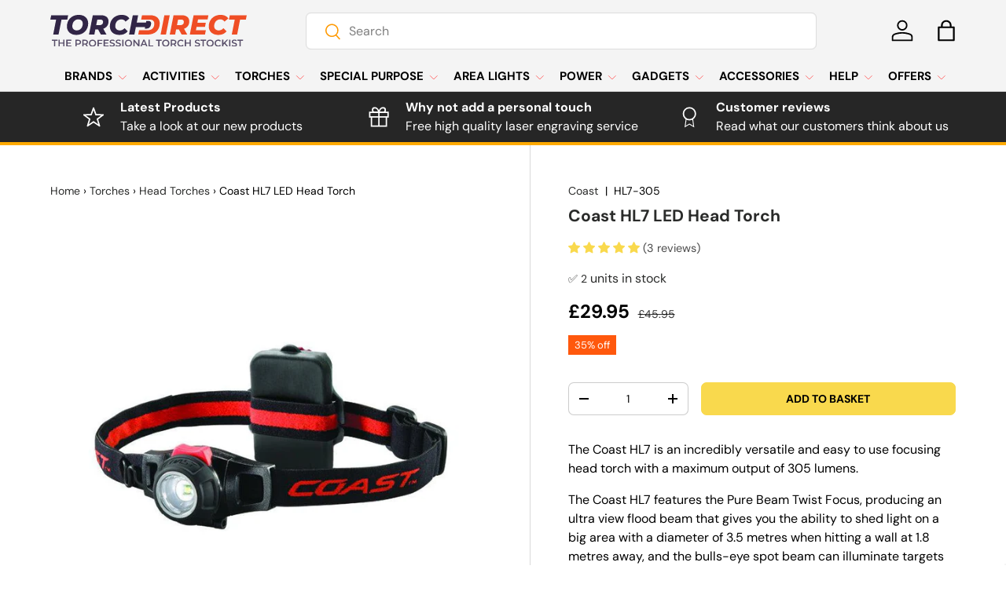

--- FILE ---
content_type: image/svg+xml
request_url: https://www.torchdirect.co.uk/cdn/shop/files/logo.svg?v=1690365446&width=250
body_size: 1165
content:
<?xml version="1.0" encoding="utf-8"?>
<!-- Generator: Adobe Illustrator 27.7.0, SVG Export Plug-In . SVG Version: 6.00 Build 0)  -->
<svg version="1.1" id="Layer_1" xmlns="http://www.w3.org/2000/svg" xmlns:xlink="http://www.w3.org/1999/xlink" x="0px" y="0px"
	 viewBox="0 0 998.9 158.3" style="enable-background:new 0 0 998.9 158.3;" xml:space="preserve">
<style type="text/css">
	.st0{fill:#312546;}
	.st1{fill:#EF4E25;}
	.st2{opacity:0.8;}
</style>
<g>
	<g>
		<g>
			<path class="st0" d="M29.6,23.2H0L4.4,1.6h86.3l-4.4,21.6H56.9L41.8,98H14.6L29.6,23.2z"/>
		</g>
		<g>
			<path class="st0" d="M84.4,57.5c0-33.4,24.8-57.8,60.2-57.8c29.6,0,47.9,17.5,47.9,42.4c0,33.5-24.8,57.8-60.2,57.8
				C102.7,99.9,84.4,82.4,84.4,57.5z M164.9,43.7c0-12.8-8.3-21.5-22.7-21.5c-18.9,0-30.3,15.4-30.3,33.6c0,12.8,8.3,21.5,22.7,21.5
				C153.5,77.3,164.9,61.9,164.9,43.7z"/>
		</g>
		<g>
			<path class="st0" d="M269.3,69.1L285.6,98h-28.5l-14.3-25.6h-13.8L224,98h-27.3L216,1.6h41.2C281.8,1.6,296,13,296,32.3
				C296,50.1,286.1,63.3,269.3,69.1z M253.3,23.1H239l-5.8,28.2h16.2c12,0,19-5.8,19-16.4C268.4,26.8,262.7,23.1,253.3,23.1z"/>
		</g>
		<g>
			<path class="st0" d="M302.7,57.5c0-33.4,24.6-57.8,60.4-57.8c17.8,0,32.2,6.5,39.1,18.2l-19.7,15.7c-4.5-7.3-11.6-11.3-21.2-11.3
				c-18.7,0-31.1,14.5-31.1,33.5c0,12.9,8.8,21.6,23.5,21.6c8.7,0,16.7-3.3,23.5-11.2L393.4,82c-10.9,13.1-25.1,17.9-42.3,17.9
				C321.6,99.9,302.7,82.7,302.7,57.5z"/>
		</g>
		<g>
			<path class="st1" d="M508.1,1.6h-41.8l-4.4,21.8h27.2h16c15.7,0,23.8,7.6,23.8,20.4c0,18.4-11.4,32.5-31.8,32.5h-18.4h-27.3
				L447,98h49.3c35.4,0,60.2-21.8,60.2-55.9C556.4,17.2,538.1,1.6,508.1,1.6z"/>
		</g>
		<g>
			<path class="st1" d="M580,1.6h27.3L588,98h-27.3L580,1.6z"/>
		</g>
		<g>
			<path class="st1" d="M679.9,69.1L696.3,98h-28.5l-14.3-25.6h-13.8L634.6,98h-27.3l19.3-96.4h41.2c24.6,0,38.8,11.4,38.8,30.7
				C706.6,50.1,696.7,63.3,679.9,69.1z M664,23.1h-14.3l-5.8,28.2h16.2c12,0,19-5.8,19-16.4C679.1,26.8,673.3,23.1,664,23.1z"/>
		</g>
		<g>
			<path class="st1" d="M751.1,22.7l-3.2,16.2h42.8l-4,20.4h-43l-3.4,17.6h50.5L786.5,98h-77.2l19.3-96.4H804l-4.3,21.1H751.1z"/>
		</g>
		<g>
			<path class="st1" d="M805.7,57.5c0-33.4,24.6-57.8,60.4-57.8c17.8,0,32.2,6.5,39.1,18.2l-19.7,15.7c-4.5-7.3-11.6-11.3-21.2-11.3
				c-18.7,0-31.1,14.5-31.1,33.5c0,12.9,8.8,21.6,23.5,21.6c8.7,0,16.7-3.3,23.5-11.2L896.5,82c-10.9,13.1-25.1,17.9-42.3,17.9
				C824.6,99.9,805.7,82.7,805.7,57.5z"/>
		</g>
		<g>
			<path class="st1" d="M937.8,23.2h-29.6l4.4-21.6h86.3l-4.4,21.6H965L950,98h-27.3L937.8,23.2z"/>
		</g>
		<g>
			<path class="st0" d="M480.4,68.4h9.8c10.2,0,18.9-7.2,20.9-17.2l1.3-6.7c1.5-7.5-4.2-14.4-11.8-14.4h-12.5l-1.5,7.7h-47.1
				l7.2-36.1h-27.3L400.2,98h27.3l7.4-37.4h47.1L480.4,68.4z"/>
		</g>
	</g>
	<g class="st2">
		<path class="st0" d="M19,129.2H7.6v-5.4h29.1v5.4H25.3v28.9H19V129.2z"/>
		<path class="st0" d="M72,123.8v34.3h-6.4v-14.7H47.9v14.7h-6.4v-34.3h6.4V138h17.8v-14.2H72z"/>
		<path class="st0" d="M107,152.8v5.3H81.2v-34.3h25.1v5.3H87.6v8.9h16.6v5.2H87.6v9.5H107z"/>
		<path class="st0" d="M156.4,136c0,7.6-5.6,12.2-14.6,12.2H134v9.9h-6.4v-34.3h14.1C150.8,123.8,156.4,128.4,156.4,136z M149.9,136
			c0-4.3-2.9-6.8-8.5-6.8H134v13.6h7.5C147.1,142.9,149.9,140.4,149.9,136z"/>
		<path class="st0" d="M185.2,158.2l-7-10.1c-0.4,0-0.9,0-1.3,0h-7.8v10h-6.4v-34.3h14.1c9,0,14.6,4.6,14.6,12.2
			c0,5.2-2.6,9-7.3,10.8l7.9,11.3H185.2z M176.6,129.2h-7.5v13.7h7.5c5.6,0,8.5-2.6,8.5-6.9C185.1,131.7,182.2,129.2,176.6,129.2z"
			/>
		<path class="st0" d="M196.1,141c0-10.2,7.9-17.7,18.5-17.7s18.5,7.5,18.5,17.7s-7.8,17.7-18.5,17.7S196.1,151.1,196.1,141z
			 M226.7,141c0-7-5.1-12.1-12.1-12.1s-12.1,5.1-12.1,12.1c0,7,5.2,12.1,12.1,12.1S226.7,148,226.7,141z"/>
		<path class="st0" d="M246.3,129.2v10.5h16.6v5.4h-16.6v13.2h-6.4v-34.3H265v5.3H246.3z"/>
		<path class="st0" d="M296.9,152.8v5.3h-25.8v-34.3h25.1v5.3h-18.7v8.9h16.6v5.2h-16.6v9.5H296.9z"/>
		<path class="st0" d="M301.1,154.5l2.2-5c2.7,2.2,7.1,3.8,11.3,3.8c5.3,0,7.6-1.9,7.6-4.5c0-7.4-20.4-2.6-20.4-15.3
			c0-5.5,4.4-10.3,13.8-10.3c4.1,0,8.4,1.1,11.4,3l-2,5c-3.1-1.8-6.5-2.7-9.5-2.7c-5.3,0-7.5,2.1-7.5,4.7c0,7.3,20.4,2.6,20.4,15.2
			c0,5.5-4.5,10.2-13.9,10.2C309.3,158.7,303.9,157,301.1,154.5z"/>
		<path class="st0" d="M331.9,154.5l2.2-5c2.7,2.2,7.1,3.8,11.3,3.8c5.3,0,7.6-1.9,7.6-4.5c0-7.4-20.4-2.6-20.4-15.3
			c0-5.5,4.4-10.3,13.8-10.3c4.1,0,8.4,1.1,11.4,3l-2,5c-3.1-1.8-6.5-2.7-9.5-2.7c-5.3,0-7.5,2.1-7.5,4.7c0,7.3,20.4,2.6,20.4,15.2
			c0,5.5-4.5,10.2-13.9,10.2C340.1,158.7,334.8,157,331.9,154.5z"/>
		<path class="st0" d="M365.7,123.8h6.4v34.3h-6.4V123.8z"/>
		<path class="st0" d="M378.9,141c0-10.2,7.9-17.7,18.5-17.7s18.5,7.5,18.5,17.7s-7.8,17.7-18.5,17.7S378.9,151.1,378.9,141z
			 M409.4,141c0-7-5.1-12.1-12.1-12.1s-12.1,5.1-12.1,12.1c0,7,5.2,12.1,12.1,12.1S409.4,148,409.4,141z"/>
		<path class="st0" d="M453.1,123.8v34.3h-5.2l-18.9-23.3v23.3h-6.3v-34.3h5.2l18.9,23.3v-23.3H453.1z"/>
		<path class="st0" d="M484.6,150.2h-17.2l-3.4,7.9h-6.6l15.5-34.3h6.3l15.5,34.3H488L484.6,150.2z M482.5,145.2l-6.5-15l-6.4,15
			H482.5z"/>
		<path class="st0" d="M499.1,123.8h6.4v28.9h18v5.4h-24.3V123.8z"/>
		<path class="st0" d="M548.9,129.2h-11.4v-5.4h29.1v5.4h-11.4v28.9h-6.4V129.2z"/>
		<path class="st0" d="M568.6,141c0-10.2,7.9-17.7,18.5-17.7s18.5,7.5,18.5,17.7s-7.8,17.7-18.5,17.7S568.6,151.1,568.6,141z
			 M599.1,141c0-7-5.1-12.1-12.1-12.1S575,134,575,141c0,7,5.2,12.1,12.1,12.1S599.1,148,599.1,141z"/>
		<path class="st0" d="M634.8,158.2l-7-10.1c-0.4,0-0.9,0-1.3,0h-7.8v10h-6.4v-34.3h14.1c9,0,14.6,4.6,14.6,12.2
			c0,5.2-2.6,9-7.3,10.8l7.9,11.3H634.8z M626.1,129.2h-7.5v13.7h7.5c5.6,0,8.5-2.6,8.5-6.9C634.6,131.7,631.7,129.2,626.1,129.2z"
			/>
		<path class="st0" d="M645.7,141c0-10.3,7.9-17.7,18.4-17.7c5.6,0,10.4,2,13.6,5.7l-4.1,3.9c-2.5-2.7-5.6-4-9.2-4
			c-7.1,0-12.3,5-12.3,12.1c0,7.1,5.2,12.1,12.3,12.1c3.6,0,6.7-1.3,9.2-4.1l4.1,3.9c-3.2,3.7-8,5.7-13.6,5.7
			C653.6,158.7,645.7,151.2,645.7,141z"/>
		<path class="st0" d="M714.3,123.8v34.3h-6.4v-14.7h-17.8v14.7h-6.4v-34.3h6.4V138h17.8v-14.2H714.3z"/>
		<path class="st0" d="M734.2,154.5l2.2-5c2.7,2.2,7.1,3.8,11.3,3.8c5.3,0,7.6-1.9,7.6-4.5c0-7.4-20.4-2.6-20.4-15.3
			c0-5.5,4.4-10.3,13.8-10.3c4.1,0,8.4,1.1,11.4,3l-2,5c-3.1-1.8-6.5-2.7-9.5-2.7c-5.3,0-7.5,2.1-7.5,4.7c0,7.3,20.4,2.6,20.4,15.2
			c0,5.5-4.5,10.2-13.9,10.2C742.4,158.7,737,157,734.2,154.5z"/>
		<path class="st0" d="M774.4,129.2H763v-5.4h29.1v5.4h-11.4v28.9h-6.4V129.2z"/>
		<path class="st0" d="M794,141c0-10.2,7.9-17.7,18.5-17.7S831,130.8,831,141s-7.8,17.7-18.5,17.7S794,151.1,794,141z M824.6,141
			c0-7-5.1-12.1-12.1-12.1s-12.1,5.1-12.1,12.1c0,7,5.2,12.1,12.1,12.1S824.6,148,824.6,141z"/>
		<path class="st0" d="M835.3,141c0-10.3,7.9-17.7,18.4-17.7c5.6,0,10.4,2,13.6,5.7l-4.1,3.9c-2.5-2.7-5.6-4-9.2-4
			c-7.1,0-12.3,5-12.3,12.1c0,7.1,5.2,12.1,12.3,12.1c3.6,0,6.7-1.3,9.2-4.1l4.1,3.9c-3.2,3.7-8,5.7-13.6,5.7
			C843.1,158.7,835.3,151.2,835.3,141z"/>
		<path class="st0" d="M885.2,143.8l-5.4,5.6v8.8h-6.4v-34.3h6.4v17.6l17-17.6h7.2l-14.4,15.4l15.3,19h-7.5L885.2,143.8z"/>
		<path class="st0" d="M909.2,123.8h6.4v34.3h-6.4V123.8z"/>
		<path class="st0" d="M921.9,154.5l2.2-5c2.7,2.2,7.1,3.8,11.3,3.8c5.3,0,7.6-1.9,7.6-4.5c0-7.4-20.4-2.6-20.4-15.3
			c0-5.5,4.4-10.3,13.8-10.3c4.1,0,8.4,1.1,11.4,3l-2,5c-3.1-1.8-6.5-2.7-9.5-2.7c-5.3,0-7.5,2.1-7.5,4.7c0,7.3,20.4,2.6,20.4,15.2
			c0,5.5-4.5,10.2-13.9,10.2C930.1,158.7,924.8,157,921.9,154.5z"/>
		<path class="st0" d="M962.1,129.2h-11.4v-5.4h29.1v5.4h-11.4v28.9h-6.4V129.2z"/>
	</g>
</g>
</svg>


--- FILE ---
content_type: text/javascript; charset=utf-8
request_url: https://www.torchdirect.co.uk/products/coast-hl7-led-head-torch.js
body_size: 1521
content:
{"id":8505706643761,"title":"Coast HL7 LED Head Torch","handle":"coast-hl7-led-head-torch","description":"\u003cp\u003eThe Coast HL7 is an incredibly versatile and easy to use focusing head torch with a maximum output of 305 lumens.\u003c\/p\u003e\n\u003cp\u003eThe Coast HL7 features the Pure Beam Twist Focus, producing an ultra view flood beam that gives you the ability to shed light on a big area with a diameter of 3.5 metres when hitting a wall at 1.8 metres away, and the bulls-eye spot beam can illuminate targets as far as 127 meters away, while still giving you an enhanced field of vision with its transition halo. The easy-to-grip twist focusing ring makes it easy to adjust the beam from flood to spot, even while wearing gloves.\u003c\/p\u003e\n\u003cp\u003eA large push button turns the light on and off, while the light control wheel changes the brightness between the maximum of 305 lumens and the minimum of 5 lumens giving you the power to fully adjust the brightness to the level you desire, making it excellent for a number of uses where you might need variable light. The hinged bracket also allows you to angle the light downwards to further assist with the task at hand.\u003c\/p\u003e\n\u003cp\u003ePerfect for professional use, as the included helmet clips make the HL7 hardhat compatible.\u003c\/p\u003e\n\u003cp\u003e\u003cb\u003eOperational Modes\u003c\/b\u003e\u003c\/p\u003e\n\u003cp\u003eHighest: 305 lumens; 2 hours, 15 minutes run-time; 127 m range\u003cbr\u003e Lowest: 5 lumens; 85 hours run-time; 16 m range\u003c\/p\u003e\n\u003chr\u003e\n\u003cp\u003e\u003cb\u003eTechnical Details\u003c\/b\u003e\u003c\/p\u003e\n\u003cp\u003eType: Professional LED head torch\u003cbr\u003e Operating Modes: Variable output between high \u0026amp; low\u003cbr\u003e Luminous Flux: Up to 305 lumens\u003cbr\u003e Beam Range: Up to 127 m\u003cbr\u003e LED: High end power LED\u003cbr\u003e Focus: Twist focus, spot to flood\u003cbr\u003e Batteries Required: 3 x AAA alkaline (included)\u003cbr\u003e Weight: 124 grams (including batteries)\u003cbr\u003e Body Material: ABS \/ Aircraft grade aluminium\u003cbr\u003e Strap: Adjustable elastic\u003cbr\u003e Switch Type: Push button to switch with Control dial\u003cbr\u003e Environmental: Water resistant to IPX4 standard\u003cbr\u003e Warranty: 5 years\u003cbr\u003e\u003c\/p\u003e\n\u003chr\u003e\n\u003cp\u003e\u003cb\u003ePackaging and Contents\u003c\/b\u003e\u003c\/p\u003e\n\u003cp\u003eSupplied in retail packaging and includes:\u003cbr\u003e Coast HL7 LED head torch x 1\u003cbr\u003e Duracell AAA alkaline battery x 3\u003cbr\u003e Helmet clip x 4\u003cbr\u003e Manual x 1\u003c\/p\u003e","published_at":"2023-06-08T15:01:28+01:00","created_at":"2023-06-08T15:01:30+01:00","vendor":"Coast","type":"Head Torch","tags":["Clearance","Current Deals","discontinued"],"price":2995,"price_min":2995,"price_max":2995,"available":true,"price_varies":false,"compare_at_price":4595,"compare_at_price_min":4595,"compare_at_price_max":4595,"compare_at_price_varies":false,"variants":[{"id":45479168016689,"title":"Default Title","option1":"Default Title","option2":null,"option3":null,"sku":"HL7-305","requires_shipping":true,"taxable":true,"featured_image":null,"available":true,"name":"Coast HL7 LED Head Torch","public_title":null,"options":["Default Title"],"price":2995,"weight":200,"compare_at_price":4595,"inventory_management":"shopify","barcode":"0015286201041","requires_selling_plan":false,"selling_plan_allocations":[]}],"images":["\/\/cdn.shopify.com\/s\/files\/1\/0764\/4567\/9921\/files\/Coast-HL7-LED-Head-Torch.jpg?v=1689200955"],"featured_image":"\/\/cdn.shopify.com\/s\/files\/1\/0764\/4567\/9921\/files\/Coast-HL7-LED-Head-Torch.jpg?v=1689200955","options":[{"name":"Title","position":1,"values":["Default Title"]}],"url":"\/products\/coast-hl7-led-head-torch","media":[{"alt":"Coast HL7 LED Head Torch","id":34533818794289,"position":1,"preview_image":{"aspect_ratio":1.0,"height":750,"width":750,"src":"https:\/\/cdn.shopify.com\/s\/files\/1\/0764\/4567\/9921\/files\/Coast-HL7-LED-Head-Torch.jpg?v=1689200955"},"aspect_ratio":1.0,"height":750,"media_type":"image","src":"https:\/\/cdn.shopify.com\/s\/files\/1\/0764\/4567\/9921\/files\/Coast-HL7-LED-Head-Torch.jpg?v=1689200955","width":750}],"requires_selling_plan":false,"selling_plan_groups":[]}

--- FILE ---
content_type: image/svg+xml
request_url: https://www.torchdirect.co.uk/cdn/shop/files/logo_54f1a528-54bc-4765-965a-c848f47fe88a.svg?v=1690457712&width=200
body_size: 1183
content:
<?xml version="1.0" encoding="utf-8"?>
<!-- Generator: Adobe Illustrator 27.7.0, SVG Export Plug-In . SVG Version: 6.00 Build 0)  -->
<svg version="1.1" id="Layer_1" xmlns="http://www.w3.org/2000/svg" xmlns:xlink="http://www.w3.org/1999/xlink" x="0px" y="0px"
	 viewBox="0 0 998.9 158.3" style="enable-background:new 0 0 998.9 158.3;" xml:space="preserve">
<style type="text/css">
	.st0{fill:#FFFFFF;}
	.st1{fill:#EF4E25;}
	.st2{opacity:0.8;}
</style>
<g>
	<g>
		<g>
			<path class="st0" d="M33.5,23.4H4L8.4,1.9h86L90,23.4H60.6L45.7,97.9H18.5L33.5,23.4z"/>
		</g>
		<g>
			<path class="st0" d="M88.1,57.6C88.1,24.3,112.7,0,148,0c29.5,0,47.7,17.4,47.7,42.2c0,33.3-24.7,57.6-59.9,57.6
				C106.3,99.8,88.1,82.4,88.1,57.6z M168.3,43.9c0-12.8-8.2-21.4-22.6-21.4c-18.8,0-30.2,15.4-30.2,33.5c0,12.8,8.2,21.4,22.6,21.4
				C156.9,77.3,168.3,62,168.3,43.9z"/>
		</g>
		<g>
			<path class="st0" d="M272.2,69.1l16.3,28.8h-28.4l-14.3-25.5h-13.7l-5.1,25.5h-27.1l19.2-96h41c24.5,0,38.7,11.4,38.7,30.6
				C298.8,50.2,288.9,63.3,272.2,69.1z M256.3,23.3H242l-5.8,28.1h16.2c11.9,0,18.9-5.8,18.9-16.3C271.4,27,265.6,23.3,256.3,23.3z"
				/>
		</g>
		<g>
			<path class="st0" d="M305.5,57.6c0-33.3,24.5-57.6,60.2-57.6c17.7,0,32.1,6.4,38.9,18.1L385,33.7c-4.5-7.3-11.5-11.2-21.1-11.2
				c-18.6,0-31,14.4-31,33.3c0,12.9,8.8,21.5,23.4,21.5c8.6,0,16.6-3.3,23.4-11.1l16,15.8c-10.8,13-25,17.8-42.1,17.8
				C324.3,99.8,305.5,82.7,305.5,57.6z"/>
		</g>
		<g>
			<path class="st1" d="M510.1,1.9h-41.7l-4.3,21.7h27.1h15.9c15.6,0,23.7,7.5,23.7,20.3c0,18.4-11.4,32.4-31.7,32.4h-18.4h-27.2
				l-4.3,21.7h49.1c35.2,0,59.9-21.7,59.9-55.7C558.2,17.4,540,1.9,510.1,1.9z"/>
		</g>
		<g>
			<path class="st1" d="M581.7,1.9h27.1l-19.2,96h-27.1L581.7,1.9z"/>
		</g>
		<g>
			<path class="st1" d="M681.2,69.1l16.3,28.8h-28.4l-14.3-25.5h-13.7l-5.1,25.5h-27.1l19.2-96h41c24.5,0,38.7,11.4,38.7,30.6
				C707.8,50.2,697.9,63.3,681.2,69.1z M665.3,23.3H651l-5.8,28.1h16.2c11.9,0,18.9-5.8,18.9-16.3C680.4,27,674.6,23.3,665.3,23.3z"
				/>
		</g>
		<g>
			<path class="st1" d="M752.1,22.9l-3.2,16.2h42.6l-4,20.3h-42.8l-3.4,17.6h50.3l-4.4,21h-76.9l19.2-96h75.1l-4.3,21H752.1z"/>
		</g>
		<g>
			<path class="st1" d="M806.5,57.6c0-33.3,24.5-57.6,60.2-57.6c17.7,0,32.1,6.4,38.9,18.1L886,33.7c-4.5-7.3-11.5-11.2-21.1-11.2
				c-18.6,0-31,14.4-31,33.3c0,12.9,8.8,21.5,23.4,21.5c8.6,0,16.6-3.3,23.4-11.1l16,15.8c-10.8,13-25,17.8-42.1,17.8
				C825.3,99.8,806.5,82.7,806.5,57.6z"/>
		</g>
		<g>
			<path class="st1" d="M938,23.4h-29.5l4.4-21.5h86l-4.4,21.5h-29.3l-14.9,74.5h-27.1L938,23.4z"/>
		</g>
		<g>
			<path class="st0" d="M482.5,68.4h9.8c10.1,0,18.9-7.2,20.9-17.1l1.3-6.7c1.5-7.4-4.2-14.4-11.8-14.4h-12.4l-1.5,7.6h-46.9
				l7.1-35.9h-27.1l-19.2,96h27.1l7.4-37.3H484L482.5,68.4z"/>
		</g>
	</g>
	<g class="st2">
		<path class="st0" d="M11.3,129H0v-5.4h29v5.4H17.7v28.8h-6.4V129z"/>
		<path class="st0" d="M64.2,123.6v34.2h-6.4v-14.7H40.2v14.7h-6.4v-34.2h6.4v14.1h17.7v-14.1H64.2z"/>
		<path class="st0" d="M99,152.5v5.3H73.4v-34.2h25v5.3H79.7v8.9h16.5v5.2H79.7v9.4H99z"/>
		<path class="st0" d="M148.2,135.8c0,7.5-5.6,12.2-14.6,12.2h-7.7v9.9h-6.4v-34.2h14.1C142.6,123.6,148.2,128.2,148.2,135.8z
			 M141.8,135.8c0-4.3-2.9-6.8-8.5-6.8h-7.4v13.6h7.4C138.9,142.6,141.8,140.1,141.8,135.8z"/>
		<path class="st0" d="M176.9,157.8l-7-10c-0.4,0-0.9,0-1.3,0h-7.7v10h-6.4v-34.2h14.1c9,0,14.6,4.6,14.6,12.2c0,5.2-2.6,9-7.3,10.8
			l7.9,11.2H176.9z M168.3,129h-7.4v13.6h7.4c5.6,0,8.5-2.5,8.5-6.8C176.8,131.5,173.9,129,168.3,129z"/>
		<path class="st0" d="M187.8,140.7c0-10.1,7.8-17.6,18.4-17.6s18.4,7.4,18.4,17.6s-7.8,17.6-18.4,17.6S187.8,150.9,187.8,140.7z
			 M218.3,140.7c0-7-5.1-12-12-12c-6.9,0-12,5-12,12c0,7,5.1,12,12,12C213.1,152.8,218.3,147.7,218.3,140.7z"/>
		<path class="st0" d="M237.7,129v10.4h16.5v5.4h-16.5v13.1h-6.4v-34.2h25v5.3H237.7z"/>
		<path class="st0" d="M288.1,152.5v5.3h-25.7v-34.2h25v5.3h-18.6v8.9h16.5v5.2h-16.5v9.4H288.1z"/>
		<path class="st0" d="M292.3,154.2l2.2-4.9c2.7,2.2,7.1,3.8,11.3,3.8c5.3,0,7.6-1.9,7.6-4.4c0-7.4-20.3-2.5-20.3-15.2
			c0-5.5,4.4-10.2,13.8-10.2c4.1,0,8.4,1.1,11.4,3l-2,4.9c-3.1-1.8-6.5-2.7-9.4-2.7c-5.3,0-7.4,2.1-7.4,4.6
			c0,7.3,20.3,2.5,20.3,15.1c0,5.5-4.4,10.2-13.8,10.2C300.5,158.3,295.2,156.7,292.3,154.2z"/>
		<path class="st0" d="M323.1,154.2l2.2-4.9c2.7,2.2,7.1,3.8,11.3,3.8c5.3,0,7.6-1.9,7.6-4.4c0-7.4-20.3-2.5-20.3-15.2
			c0-5.5,4.4-10.2,13.8-10.2c4.1,0,8.4,1.1,11.4,3l-2,4.9c-3.1-1.8-6.5-2.7-9.4-2.7c-5.3,0-7.4,2.1-7.4,4.6
			c0,7.3,20.3,2.5,20.3,15.1c0,5.5-4.4,10.2-13.8,10.2C331.2,158.3,325.9,156.7,323.1,154.2z"/>
		<path class="st0" d="M356.7,123.6h6.4v34.2h-6.4V123.6z"/>
		<path class="st0" d="M369.8,140.7c0-10.1,7.8-17.6,18.4-17.6s18.4,7.4,18.4,17.6s-7.8,17.6-18.4,17.6S369.8,150.9,369.8,140.7z
			 M400.2,140.7c0-7-5.1-12-12-12s-12,5-12,12c0,7,5.1,12,12,12S400.2,147.7,400.2,140.7z"/>
		<path class="st0" d="M443.8,123.6v34.2h-5.2l-18.9-23.2v23.2h-6.3v-34.2h5.2l18.9,23.2v-23.2H443.8z"/>
		<path class="st0" d="M475.1,149.9H458l-3.4,7.9h-6.5l15.4-34.2h6.3l15.4,34.2h-6.6L475.1,149.9z M473,144.9l-6.5-15l-6.4,15H473z"
			/>
		<path class="st0" d="M489.5,123.6h6.4v28.8h17.9v5.4h-24.2V123.6z"/>
		<path class="st0" d="M539.2,129h-11.3v-5.4h29v5.4h-11.3v28.8h-6.4V129z"/>
		<path class="st0" d="M558.7,140.7c0-10.1,7.8-17.6,18.4-17.6s18.4,7.4,18.4,17.6s-7.8,17.6-18.4,17.6S558.7,150.9,558.7,140.7z
			 M589.2,140.7c0-7-5.1-12-12-12c-6.9,0-12,5-12,12c0,7,5.1,12,12,12C584.1,152.8,589.2,147.7,589.2,140.7z"/>
		<path class="st0" d="M624.7,157.8l-7-10c-0.4,0-0.9,0-1.3,0h-7.7v10h-6.4v-34.2h14.1c9,0,14.6,4.6,14.6,12.2c0,5.2-2.6,9-7.3,10.8
			l7.9,11.2H624.7z M616.1,129h-7.4v13.6h7.4c5.6,0,8.5-2.5,8.5-6.8C624.5,131.5,621.7,129,616.1,129z"/>
		<path class="st0" d="M635.6,140.7c0-10.2,7.8-17.6,18.3-17.6c5.6,0,10.4,2,13.5,5.7l-4.1,3.9c-2.5-2.7-5.6-4-9.1-4
			c-7.1,0-12.2,5-12.2,12c0,7,5.1,12,12.2,12c3.6,0,6.6-1.3,9.1-4.1l4.1,3.9c-3.2,3.7-8,5.7-13.6,5.7
			C643.4,158.3,635.6,151,635.6,140.7z"/>
		<path class="st0" d="M703.9,123.6v34.2h-6.4v-14.7h-17.7v14.7h-6.4v-34.2h6.4v14.1h17.7v-14.1H703.9z"/>
		<path class="st0" d="M723.7,154.2l2.2-4.9c2.7,2.2,7.1,3.8,11.3,3.8c5.3,0,7.6-1.9,7.6-4.4c0-7.4-20.3-2.5-20.3-15.2
			c0-5.5,4.4-10.2,13.8-10.2c4.1,0,8.4,1.1,11.4,3l-2,4.9c-3.1-1.8-6.5-2.7-9.4-2.7c-5.3,0-7.4,2.1-7.4,4.6
			c0,7.3,20.3,2.5,20.3,15.1c0,5.5-4.4,10.2-13.8,10.2C731.8,158.3,726.5,156.7,723.7,154.2z"/>
		<path class="st0" d="M763.7,129h-11.3v-5.4h29v5.4h-11.3v28.8h-6.4V129z"/>
		<path class="st0" d="M783.3,140.7c0-10.1,7.8-17.6,18.4-17.6s18.4,7.4,18.4,17.6s-7.8,17.6-18.4,17.6S783.3,150.9,783.3,140.7z
			 M813.7,140.7c0-7-5.1-12-12-12s-12,5-12,12c0,7,5.1,12,12,12S813.7,147.7,813.7,140.7z"/>
		<path class="st0" d="M824.4,140.7c0-10.2,7.8-17.6,18.3-17.6c5.6,0,10.4,2,13.5,5.7l-4.1,3.9c-2.5-2.7-5.6-4-9.1-4
			c-7.1,0-12.2,5-12.2,12c0,7,5.1,12,12.2,12c3.6,0,6.6-1.3,9.1-4.1l4.1,3.9c-3.2,3.7-8,5.7-13.6,5.7
			C832.2,158.3,824.4,151,824.4,140.7z"/>
		<path class="st0" d="M874.1,143.5l-5.4,5.6v8.7h-6.4v-34.2h6.4v17.5l16.9-17.5h7.1l-14.4,15.3l15.2,18.9h-7.4L874.1,143.5z"/>
		<path class="st0" d="M898,123.6h6.4v34.2H898V123.6z"/>
		<path class="st0" d="M910.7,154.2l2.2-4.9c2.7,2.2,7.1,3.8,11.3,3.8c5.3,0,7.6-1.9,7.6-4.4c0-7.4-20.3-2.5-20.3-15.2
			c0-5.5,4.4-10.2,13.8-10.2c4.1,0,8.4,1.1,11.4,3l-2,4.9c-3.1-1.8-6.5-2.7-9.4-2.7c-5.3,0-7.4,2.1-7.4,4.6
			c0,7.3,20.3,2.5,20.3,15.1c0,5.5-4.4,10.2-13.8,10.2C918.8,158.3,913.5,156.7,910.7,154.2z"/>
		<path class="st0" d="M950.7,129h-11.3v-5.4h29v5.4h-11.3v28.8h-6.4V129z"/>
	</g>
</g>
</svg>
